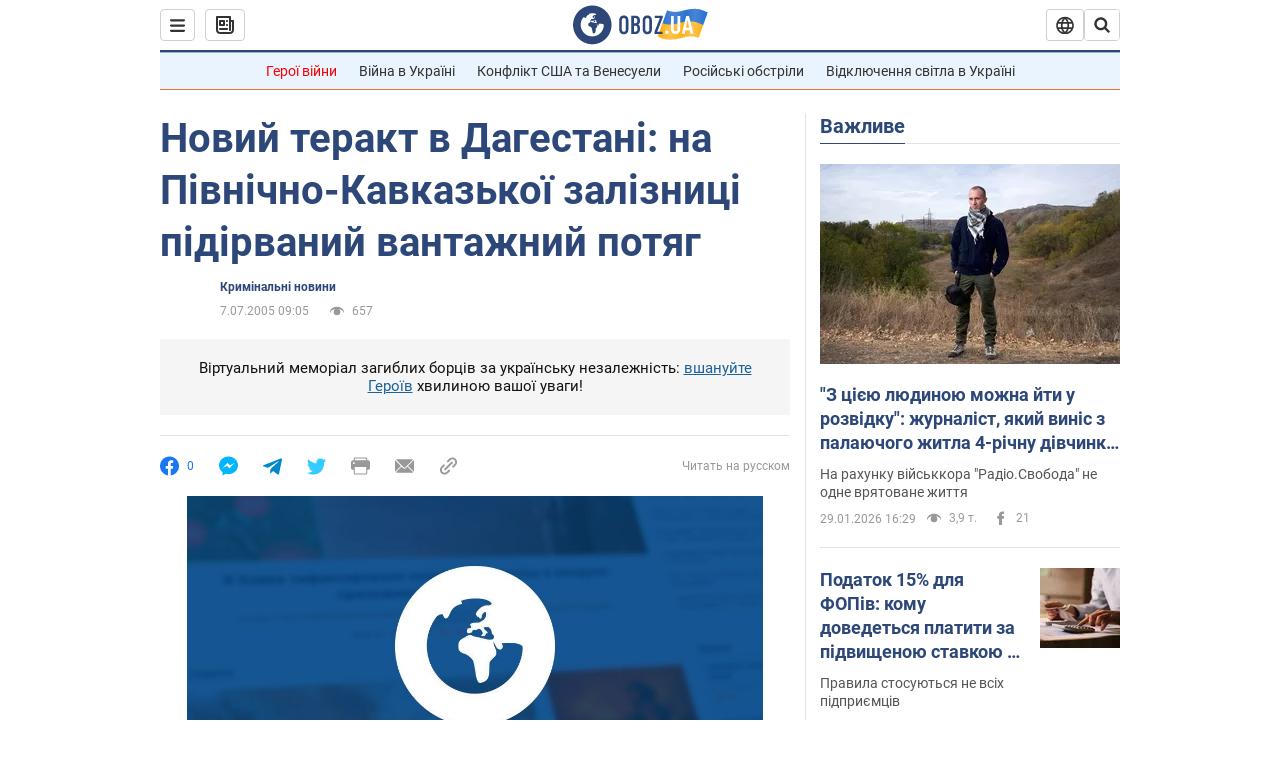

--- FILE ---
content_type: application/x-javascript; charset=utf-8
request_url: https://servicer.idealmedia.io/1418748/1?nocmp=1&sessionId=697c4276-03c1f&sessionPage=1&sessionNumberWeek=1&sessionNumber=1&scale_metric_1=64.00&scale_metric_2=256.00&scale_metric_3=100.00&cbuster=176975115846785259756&pvid=2cf76fe0-ce64-41a6-be0c-ff07486fab53&implVersion=11&lct=1763555100&mp4=1&ap=1&consentStrLen=0&wlid=564d6270-c9d4-477e-ae97-3001f0f5113a&uniqId=062fa&niet=4g&nisd=false&evt=%5B%7B%22event%22%3A1%2C%22methods%22%3A%5B1%2C2%5D%7D%2C%7B%22event%22%3A2%2C%22methods%22%3A%5B1%2C2%5D%7D%5D&pv=5&jsv=es6&dpr=1&hashCommit=cbd500eb&apt=2005-07-07T09%3A05%3A00&tfre=4087&w=0&h=1&tl=150&tlp=1&sz=0x1&szp=1&szl=1&cxurl=https%3A%2F%2Fincident.obozrevatel.com%2Fukr%2Fcrime%2F72815-novij-terakt-v-dagestani-na-pivnichno-kavkazkoi-zaliznitsi-pidirvanij-vantazhnij-potyag.htm&ref=&lu=https%3A%2F%2Fincident.obozrevatel.com%2Fukr%2Fcrime%2F72815-novij-terakt-v-dagestani-na-pivnichno-kavkazkoi-zaliznitsi-pidirvanij-vantazhnij-potyag.htm
body_size: 808
content:
var _mgq=_mgq||[];
_mgq.push(["IdealmediaLoadGoods1418748_062fa",[
["unian.net","11979010","1","Відома російська акторка вразила всіх заявою про українців","Тетяна зробила емоційний допис в мережі.","0","","","","Jts_HhwNhduIfIgNCgw4_qGm-HAOwol3DrnZB81WPGx_IflNQAcCFUhNU-7RqfNCJP9NESf5a0MfIieRFDqB_Kldt0JdlZKDYLbkLtP-Q-WkubA0i2ZU3rfOx4nAwUW-",{"i":"https://s-img.idealmedia.io/n/11979010/45x45/200x0x800x800/aHR0cDovL2ltZ2hvc3RzLmNvbS90LzIwMjYtMDEvNDI3MDI0LzlmZDJlYTUzZjZmMGFiODJjNTNiNTBkYTI1ZjRhMzJhLmpwZWc.webp?v=1769751158-oab6gyXl8pq8VsSxc2A-s0mmsINH9sBuzkMfCxfvXJk","l":"https://clck.idealmedia.io/pnews/11979010/i/1298901/pp/1/1?h=Jts_HhwNhduIfIgNCgw4_qGm-HAOwol3DrnZB81WPGx_IflNQAcCFUhNU-7RqfNCJP9NESf5a0MfIieRFDqB_Kldt0JdlZKDYLbkLtP-Q-WkubA0i2ZU3rfOx4nAwUW-&utm_campaign=obozrevatel.com&utm_source=obozrevatel.com&utm_medium=referral&rid=16f48e3e-fd9d-11f0-92fd-d404e6f97680&tt=Direct&att=3&afrd=296&iv=11&ct=1&gdprApplies=0&muid=q0tC5gxy4_wl&st=-300&mp4=1&h2=RGCnD2pppFaSHdacZpvmnsy2GX6xlGXVu7txikoXAu9kApNTXTADCUxIDol3FKO5zpSwCTRwppme7hac-lJkcw**","adc":[],"sdl":0,"dl":"","category":"Шоу-бизнес","dbbr":0,"bbrt":0,"type":"e","media-type":"static","clicktrackers":[],"cta":"Читати далі","cdt":"","tri":"16f49f1c-fd9d-11f0-92fd-d404e6f97680","crid":"11979010"}],],
{"awc":{},"dt":"desktop","ts":"","tt":"Direct","isBot":1,"h2":"RGCnD2pppFaSHdacZpvmnsy2GX6xlGXVu7txikoXAu9kApNTXTADCUxIDol3FKO5zpSwCTRwppme7hac-lJkcw**","ats":0,"rid":"16f48e3e-fd9d-11f0-92fd-d404e6f97680","pvid":"2cf76fe0-ce64-41a6-be0c-ff07486fab53","iv":11,"brid":32,"muidn":"q0tC5gxy4_wl","dnt":2,"cv":2,"afrd":296,"consent":true,"adv_src_id":39175}]);
_mgqp();
